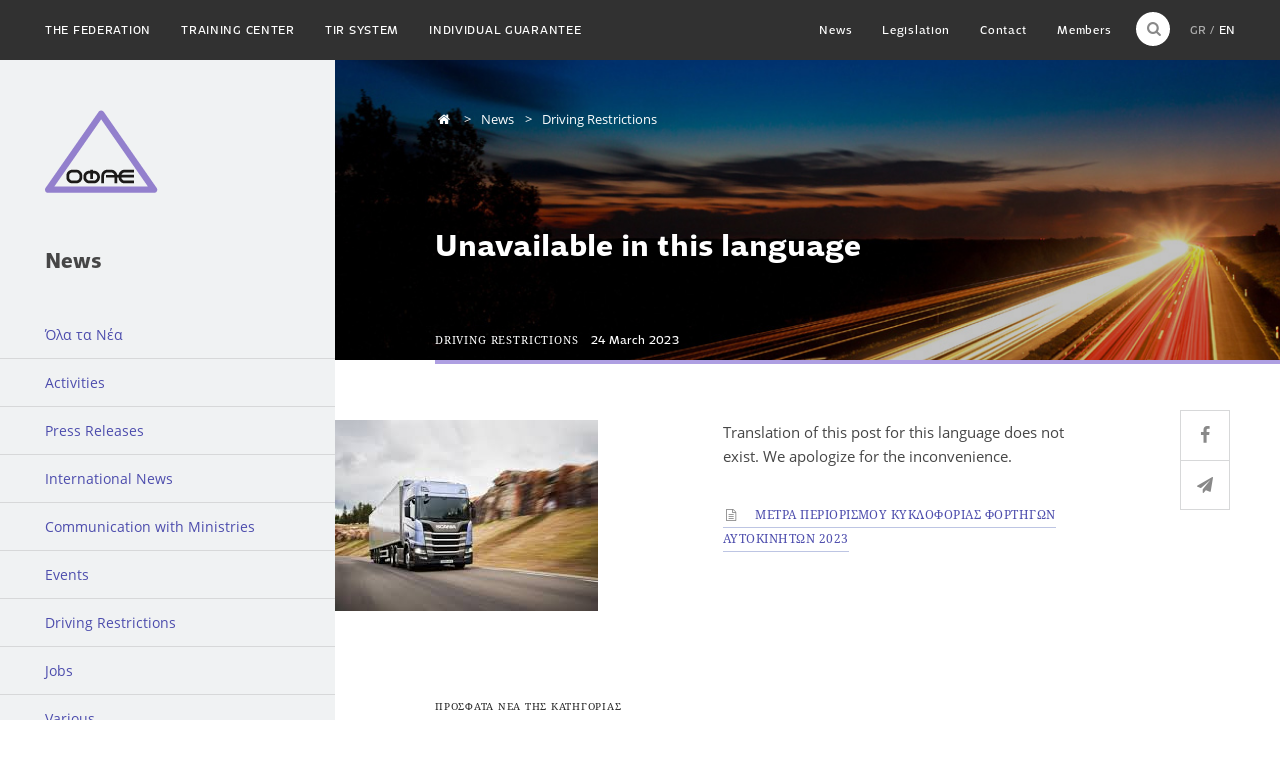

--- FILE ---
content_type: text/html; charset=utf-8
request_url: https://ofae.gr/en/nea/driving-restrictions/argia-25h-martioy-metra-periorismoy-kykloforias-fo/
body_size: 27301
content:

<!DOCTYPE html>
<html>
<head>
  
  <meta charset='utf-8'>
  <meta name="description" content="H ΟΦΑΕ (ΟΜΟΣΠΟΝΔΙΑ ΦΟΡΤΗΓΩΝ ΑΥΤΟΚΙΝΗΤΙΣΤΩΝ ΕΛΛΑΔΟΣ ΔΙΕΘΝΩΝ ΜΕΤΑΦΟΡΩΝ) αποτελεί δευτεροβάθμια επαγγελματική οργάνωση, η οποία εκπροσωπεί τους Έλληνες Ιδιοκτήτες φορτηγών Διεθνών Μεταφορών"> 
  <meta name="keywords" content="ΟΦΑΕ, Ομοσπονδία, αυτοκινητιστές, φορτηγά, μεταφορές, Eλλάδα, διεθνείς, σχολές αυτοκινητιστών, νομοθεσία μεταφορών, tir, φορτηγατζήδες, νταλικέρηδες, επικίνδυνα υλικά, βαριές μεταφορές">  
  <meta name="author" content="OFAE - Hellenic Federation of Road Transports">
  
  <title>Unavailable in this language | ΟΦΑΕ</title>
  <link rel="shortcut icon" type="image/x-icon" href='/static/img/icons/favicon.ico'>
  <link href='/static/img/icons/favicon-16x16.png' rel='apple-touch-icon' sizes='16x16'>
  <link href='/static/img/icons/favicon-24x24.png' rel='apple-touch-icon' sizes='24x24'>
  <link href='/static/img/icons/favicon-32x32.png' rel='apple-touch-icon' sizes='32x32'>
  <link href='/static/img/icons/favicon-48x48.png' rel='apple-touch-icon' sizes='48x48'>
  <link href='/static/img/icons/favicon-64x64.png' rel='apple-touch-icon' sizes='64x64'>
  <link href='/static/img/icons/favicon-96x96.png' rel='apple-touch-icon' sizes='96x96'>
  <link href='/static/img/icons/favicon-128x128.png' rel='apple-touch-icon' sizes='128x128'>
  <link href='/static/img/icons/favicon-256x256.png' rel='apple-touch-icon' sizes='256x256'>

  <link rel='stylesheet' type='text/css' media='screen' href='/static/css/main.min.css?v=2849019754978'>
  <!-- HTML5 shim and Respond.js IE8 support of HTML5 elements and media queries -->
  <!--[if lt IE 9]>
    <script src="https://oss.maxcdn.com/html5shiv/3.7.2/html5shiv.min.js"></script>
    <script src="https://oss.maxcdn.com/respond/1.4.2/respond.min.js"></script>
  <![endif]-->

  <script>
    (function(i,s,o,g,r,a,m){i['GoogleAnalyticsObject']=r;i[r]=i[r]||function(){
    (i[r].q=i[r].q||[]).push(arguments)},i[r].l=1*new Date();a=s.createElement(o),
    m=s.getElementsByTagName(o)[0];a.async=1;a.src=g;m.parentNode.insertBefore(a,m)
    })(window,document,'script','//www.google-analytics.com/analytics.js','ga');

    ga('create', 'UA-515952-70', 'auto');
    ga('send', 'pageview');

  </script>
  
</head>

<body class="body-sidebar-page">
  
  

  <div id="fb-root"></div>
  <script>(function(d, s, id) {
  var js, fjs = d.getElementsByTagName(s)[0];
  if (d.getElementById(id)) return;
  js = d.createElement(s); js.id = id;
  js.src = "//connect.facebook.net/en_US/sdk.js#xfbml=1&version=v2.3";
  fjs.parentNode.insertBefore(js, fjs);
  }(document, 'script', 'facebook-jssdk'));</script>


  
  <div class="outer-container">

    
    <div class="sidebar-page-header-bg nea driving-restrictions"></div>

    <div class="container-fluid">
      
      <a id="site-logo" href="/en/">
        
          <img src="/static/img/ofae-official-logo.png" alt="Official logo of OFAE">
        

      </a>
    </div>
    <header class="navbar navbar-inverse navbar-fixed-top">
      <div class="container-fluid">
        <div class="navbar-header">
          <button type="button" class="navbar-toggle collapsed" data-toggle="collapse" data-target="#navbar" aria-expanded="false" aria-controls="navbar">
            <span class="sr-only">Toggle navigation</span>
            <span class="icon-bar"></span>
            <span class="icon-bar"></span>
            <span class="icon-bar"></span>
          </button>
        </div>
        <nav id="navbar" class="navbar-collapse collapse">
          
            










<ul id="nav-main-left" class="nav navbar-nav">
  <li>
    <a href="/en/" class="home"><i class="icon icon-home"></i></a>
  </li>
  
    
      <li>
        <a href="/en/omospondia/profil-ofae/">The Federation</a>
      </li>
    
     
      <li>
        <a href="/en/sxoles/">Training Center</a>
      </li>
    
  
    
      <li>
        <a href="/en/tir/gia-systima-tir/">TIR System</a>
      </li>
    
    
  
    
      <li>
        <a href="/en/memonomenh-egguhsh/ti-einai-kai-pou-xrhshmopoieitai/">Individual guarantee</a>
      </li>
    
    
  
</ul>


<form id="language-select-form" class="pull-right" action="/i18n/setlang/" method="get">
  <input type="hidden" name="csrfmiddlewaretoken" value="vl7LjT4oltvCxeTqXZ9YbUv1fjEihCK2TANgvNmydoRh8viC6Nm5mrx6vy7jVrTP">
  <input name="next" type="hidden" value="">
  <input name="language" type="hidden" value="">
  <input type="submit">
</form>


<ul id="language-select" class="navbar-nav pull-right">
  
  
  
  
  <li>
    <button class="language" type="button" data-value="el">GR</button>
  </li>
  
  <li>
    <button class="language active" type="button" data-value="en">EN</button>
  </li>
  
</ul>


<form id="search-form" class="pull-right" action="/en/search/" method="get">
  <input type="search" name="q" class="search-field" minlength="3" required id="id_q" placeholder="Search">
  <span class="icon icon-search"></span>
  <button type="submit">OK</button>
</form>


<ul id="nav-main-right" class="nav navbar-nav pull-right">
  <li>
    <a href="/en/nea/">News</a>
  </li>
  <li>
    <a href="/en/nomothesia/">Legislation</a>
  </li>
  <li>
    <a href="/en/epikoinonia/">Contact</a>
  </li>
  <li>
    <a href="/en/meli/">Members</a>
  </li>
</ul>

          
        </nav>
      </div>
    </header>


    


    
  <div class="container-fluid">
    <div class='main'>
      <div id="columns-row" class="row">

        <div class="sidebar-page-left col-xs-3 ">
          




<h2 class="heading">News</h2>

<nav>
  <ul>
    <li class="top-level">
      <a href='/en/nea/'>Όλα τα Νέα</a>
    </li>
    
      
        <li class="top-level">
          
          <a href='/en/nea/activities/'>Activities</a>
          
        </li>
      
    
      
        <li class="top-level">
          
          <a href='/en/nea/press-releases/'>Press Releases</a>
          
        </li>
      
    
      
        <li class="top-level">
          
          <a href='/en/nea/international-news/'>International News</a>
          
        </li>
      
    
      
        <li class="top-level">
          
          <a href='/en/nea/communication-ministries/'>Communication with Ministries</a>
          
        </li>
      
    
      
        <li class="top-level">
          
          <a href='/en/nea/events/'>Events</a>
          
        </li>
      
    
      
        <li class="top-level">
          
          <a href='/en/nea/driving-restrictions/'>Driving Restrictions</a>
          
        </li>
      
    
      
        <li class="top-level">
          
          <a href='/en/nea/jobs/'>Jobs</a>
          
        </li>
      
    
      
        <li class="top-level">
          
          <a href='/en/nea/various/'>Various</a>
          
        </li>
      
    
  </ul>
</nav>


        </div>

        <div class="sidebar-page-right col-xs-9">
          

            <article id="article">

              <header class="sidebar-page-header">
                
                

                
                <ul class="breadcrumb">
                  <li><i class="icon icon-home"></i></li>
                  
  


  
    <li>News</li>
  
    <li>Driving Restrictions</li>
  



                </ul>

                
                <h1 class="heading">
                  Unavailable in this language
                </h1>

                
                
  <div class="header-bottom">
    <span class="category">DRIVING RESTRICTIONS</span><span class="date">24 March 2023</span>
  </div>

              </header>

              

              
              <div class="sidebar-page-main">

                
                

                  
                  <section class="sidebar-page-body">
                    

  
  
    <aside class="gallery">

      <section class="gallery-items">
        
          <div class="gallery-item">
            
            <img src="/media/images/2020/07/23/truck.jpg.368x270_q85.jpg" width="263" height="191" alt="truck">
          </div>
        
      </section>

      

    </aside>
  

  
  <p>Translation of this post for this language does not exist. We apologize for the inconvenience.</p>


                  </section>

                  
                  

  
    <section class="sidebar-page-documents">
      <ul class="documents">
        


  <li class="document">
    <a class="document-link" href="/media/documents/2023/02/02/ELLADA_Perioristika_Metra_2023.pdf" download>
      <i class="icon icon-doc-text"></i> Μετρα περιορισμου κυκλοφοριας φορτηγων αυτοκινητων 2023
    </a>
  </li>


      </ul>
    </section>
  



                
              </div>

              
              
                <section class="sidebar-page-share">
                  
                  <ul>
                    <li>
                      <a class="social-link facebook" href="https://www.facebook.com/pages/%CE%9F%CE%A6%CE%91%CE%95-%CE%9F%CE%BC%CE%BF%CF%83%CF%80%CE%BF%CE%BD%CE%B4%CE%AF%CE%B1-%CE%A6%CE%BF%CF%81%CF%84%CE%B7%CE%B3%CF%8E%CE%BD-%CE%91%CF%85%CF%84%CE%BF%CE%BA%CE%B9%CE%BD%CE%B7%CF%84%CE%B9%CF%83%CF%84%CF%8E%CE%BD-%CE%95%CE%BB%CE%BB%CE%AC%CE%B4%CE%BF%CF%82/1485752744971961?fref=ts" target="_blank">
                        <i class="icon-facebook"></i>
                      </a>
                    </li><li>
                      <a class="social-link email" href="">
                        <i class="icon-paper-plane"></i>
                      </a>
                    </li>
                  </ul>
                </section>
              

              
              
  
    <aside class="sidebar-page-related">
      
      <h2 class="sidebar-page-related-heading">Προσφατα νεα της κατηγοριας</h2>

      





  <dl class="group-by-month row first">

    <dt class="group-month col-md-3 stuck first">
      
      <a class="group-month-link" href="#january-2026">January 2026</a>
    </dt>

    
      
      <dd id="january-2026" class="group-member-wrapper col-md-9">
        
        <article class="group-member vertical-list-post first">
          <span class="category">DRIVING RESTRICTIONS</span><span class="date">21 January 2026</span>
          <h4 class="title"><a class="link-no-style" href="/en/nea/driving-restrictions/proswrinh-apagoreysh-ths-kykloforias-barewn-oxhmat-1/">Temporary ban on heavy vehicle traffic on the section of Egnatia Motorway from the Veria interchange to the Polymylos interchange due to snowfall</a></h4>
        </article>
      </dd>
    
      
      <dd class="group-member-wrapper col-md-9 col-md-offset-3">
        
        <article class="group-member vertical-list-post">
          <span class="category">DRIVING RESTRICTIONS</span><span class="date">21 January 2026</span>
          <h4 class="title"><a class="link-no-style" href="/en/nea/driving-restrictions/proswrinh-apagoreysh-ths-kykloforias-barewn-oxhmat/">Temporary ban on the circulation of heavy vehicles over 3.5 tons, from km 72.900 (Pamvotida Interchange, before the Drosochori tolls) to km 120.800 (Panagia Interchange) of the &quot;Egnatia Odos&quot; motorway in both directions due to snowfall</a></h4>
        </article>
      </dd>
    
      
      <dd class="group-member-wrapper col-md-9 col-md-offset-3">
        
        <article class="group-member vertical-list-post">
          <span class="category">DRIVING RESTRICTIONS</span><span class="date">13 January 2026</span>
          <h4 class="title"><a class="link-no-style" href="/en/nea/driving-restrictions/proswrinh-apagoreysh-ths-dieleyshs-oxhmatwn-metafo/">Unavailable in this language</a></h4>
        </article>
      </dd>
    
      
      <dd class="group-member-wrapper col-md-9 col-md-offset-3">
        
        <article class="group-member vertical-list-post">
          <span class="category">DRIVING RESTRICTIONS</span><span class="date">02 January 2026</span>
          <h4 class="title"><a class="link-no-style" href="/en/nea/driving-restrictions/oyggaria-neos-kanonismos-gia-th-dieleysh-barewn-fo/">Hungary: A new rule for heavy goods vehicles in international transit traffic from 1 January 2026</a></h4>
        </article>
      </dd>
    

  </dl>

  <dl class="group-by-month row">

    <dt class="group-month col-md-3 stuck">
      
      <a class="group-month-link" href="#december-2025">December 2025</a>
    </dt>

    
      
      <dd id="december-2025" class="group-member-wrapper col-md-9">
        
        <article class="group-member vertical-list-post">
          <span class="category">DRIVING RESTRICTIONS</span><span class="date">31 December 2025</span>
          <h4 class="title"><a class="link-no-style" href="/en/nea/driving-restrictions/efarmogh-proswrinwn-kykloforiakwn-ry8misewn-sto-tm/">Implementation of temporary traffic regulations on the Egnatia Odos Motorway, in the section from the Polymylos Interchange (km 227) to the Veria Interchange (km 253), during the passage of vehicles transporting dangerous goods.</a></h4>
        </article>
      </dd>
    
      
      <dd class="group-member-wrapper col-md-9 col-md-offset-3">
        
        <article class="group-member vertical-list-post">
          <span class="category">DRIVING RESTRICTIONS</span><span class="date">22 December 2025</span>
          <h4 class="title"><a class="link-no-style" href="/en/nea/driving-restrictions/apagoreyseis-kata-thn-periodo-twn-eortwn-twn-xrist-3/">Christmas Day, New Year’s Day &amp; Epiphany - Driving restrictions in Greece</a></h4>
        </article>
      </dd>
    

  </dl>

  <dl class="group-by-month row">

    <dt class="group-month col-md-3 stuck">
      
      <a class="group-month-link" href="#november-2025">November 2025</a>
    </dt>

    
      
      <dd id="november-2025" class="group-member-wrapper col-md-9">
        
        <article class="group-member vertical-list-post">
          <span class="category">DRIVING RESTRICTIONS</span><span class="date">10 November 2025</span>
          <h4 class="title"><a class="link-no-style" href="/en/nea/driving-restrictions/larisa-diakoph-kykloforias-se-tmhma-toy-8e-apo-10/">Unavailable in this language</a></h4>
        </article>
      </dd>
    

  </dl>

  <dl class="group-by-month row">

    <dt class="group-month col-md-3 stuck">
      
      <a class="group-month-link" href="#august-2025">August 2025</a>
    </dt>

    
      
      <dd id="august-2025" class="group-member-wrapper col-md-9">
        
        <article class="group-member vertical-list-post">
          <span class="category">DRIVING RESTRICTIONS</span><span class="date">01 August 2025</span>
          <h4 class="title"><a class="link-no-style" href="/en/nea/driving-restrictions/apagoreyseis-kata-dekapentaygoysto-2025/">15th August 2025 - Driving restrictions in Greece</a></h4>
        </article>
      </dd>
    
      
      <dd class="group-member-wrapper col-md-9 col-md-offset-3">
        
        <article class="group-member vertical-list-post">
          <span class="category">DRIVING RESTRICTIONS</span><span class="date">01 August 2025</span>
          <h4 class="title"><a class="link-no-style" href="/en/nea/driving-restrictions/kykloforiakes-ry8miseis-sthn-attikh-odo-logw-ergas/">Unavailable in this language</a></h4>
        </article>
      </dd>
    

  </dl>

  <dl class="group-by-month row">

    <dt class="group-month col-md-3 stuck">
      
      <a class="group-month-link" href="#july-2025">July 2025</a>
    </dt>

    
      
      <dd id="july-2025" class="group-member-wrapper col-md-9">
        
        <article class="group-member vertical-list-post">
          <span class="category">DRIVING RESTRICTIONS</span><span class="date">04 July 2025</span>
          <h4 class="title"><a class="link-no-style" href="/en/nea/driving-restrictions/boylgaria-ektaktes-odikes-apagoreyseis-apo-tis-5-i/">Bulgaria – Exceptional driving restrictions from 5 July (Saturday) to 8 July (Tuesday), between 01:00 pm and 9:00 pm, due to the expected high temperatures</a></h4>
        </article>
      </dd>
    

  </dl>

  <dl class="group-by-month row">

    <dt class="group-month col-md-3 stuck">
      
      <a class="group-month-link" href="#may-2025">May 2025</a>
    </dt>

    
      
      <dd id="may-2025" class="group-member-wrapper col-md-9">
        
        <article class="group-member vertical-list-post">
          <span class="category">DRIVING RESTRICTIONS</span><span class="date">13 May 2025</span>
          <h4 class="title"><a class="link-no-style" href="/en/nea/driving-restrictions/proswrines-kykloforiakes-ry8miseis-epi-toy-aytokin-1/">Unavailable in this language</a></h4>
        </article>
      </dd>
    
      
      <dd class="group-member-wrapper col-md-9 col-md-offset-3">
        
        <article class="group-member vertical-list-post">
          <span class="category">DRIVING RESTRICTIONS</span><span class="date">09 May 2025</span>
          <h4 class="title"><a class="link-no-style" href="/en/nea/driving-restrictions/proswrines-kykloforiakes-ry8miseis-sto-tmhma-toy-a/">Unavailable in this language</a></h4>
        </article>
      </dd>
    

  </dl>

  <dl class="group-by-month row">

    <dt class="group-month col-md-3 stuck">
      
      <a class="group-month-link" href="#april-2025">April 2025</a>
    </dt>

    
      
      <dd id="april-2025" class="group-member-wrapper col-md-9">
        
        <article class="group-member vertical-list-post">
          <span class="category">DRIVING RESTRICTIONS</span><span class="date">14 April 2025</span>
          <h4 class="title"><a class="link-no-style" href="/en/nea/driving-restrictions/proswrines-kykloforiakes-ry8miseis-epi-toy-aytokin/">Προσωρινές κυκλοφοριακές ρυθμίσεις επί του Αυτοκινητοδρόμου ΠΑΘΕ, για την εκτέλεση εργασιών ενίσχυσης/ανακατασκευής στεγανοποίησης του καταστρώματος της υφιστάμενης Άνω Διάβασης 115R στη Χ.Θ. 356+680</a></h4>
        </article>
      </dd>
    
      
      <dd class="group-member-wrapper col-md-9 col-md-offset-3">
        
        <article class="group-member vertical-list-post">
          <span class="category">DRIVING RESTRICTIONS</span><span class="date">11 April 2025</span>
          <h4 class="title"><a class="link-no-style" href="/en/nea/driving-restrictions/apagoreyseis-kata-thn-periodo-twn-eortwn-toy-pasxa/">Easter 2025 - Driving restrictions in Greece</a></h4>
        </article>
      </dd>
    

  </dl>

  <dl class="group-by-month row">

    <dt class="group-month col-md-3 stuck">
      
      <a class="group-month-link" href="#march-2025">March 2025</a>
    </dt>

    
      
      <dd id="march-2025" class="group-member-wrapper col-md-9">
        
        <article class="group-member vertical-list-post">
          <span class="category">DRIVING RESTRICTIONS</span><span class="date">21 March 2025</span>
          <h4 class="title"><a class="link-no-style" href="/en/nea/driving-restrictions/25h-martioy-metra-periorismoy-kykloforias-forthgwn-1/">National day on 25th March - driving restrictions in Greece</a></h4>
        </article>
      </dd>
    
      
      <dd class="group-member-wrapper col-md-9 col-md-offset-3">
        
        <article class="group-member vertical-list-post">
          <span class="category">DRIVING RESTRICTIONS</span><span class="date">13 March 2025</span>
          <h4 class="title"><a class="link-no-style" href="/en/nea/driving-restrictions/slobakia-allagh-sthn-organwsh-ths-emporeymatikhs-k/">Change in the organisation of freight traffic in Bratislava</a></h4>
        </article>
      </dd>
    

  </dl>

  <dl class="group-by-month row">

    <dt class="group-month col-md-3 stuck">
      
      <a class="group-month-link" href="#february-2025">February 2025</a>
    </dt>

    
      
      <dd id="february-2025" class="group-member-wrapper col-md-9">
        
        <article class="group-member vertical-list-post">
          <span class="category">DRIVING RESTRICTIONS</span><span class="date">26 February 2025</span>
          <h4 class="title"><a class="link-no-style" href="/en/nea/driving-restrictions/ka8ara-deytera-metra-periorismoy-kykloforias-forth-1/">Ash Monday - driving restrictions in Greece</a></h4>
        </article>
      </dd>
    
      
      <dd class="group-member-wrapper col-md-9 col-md-offset-3">
        
        <article class="group-member vertical-list-post">
          <span class="category">DRIVING RESTRICTIONS</span><span class="date">12 February 2025</span>
          <h4 class="title"><a class="link-no-style" href="/en/nea/driving-restrictions/metra-periorismoy-kykloforias-forthgwn-aytokinhtwn-6/">Driving restrictions in Greece 2025</a></h4>
        </article>
      </dd>
    

  </dl>

  <dl class="group-by-month row">

    <dt class="group-month col-md-3 stuck">
      
      <a class="group-month-link" href="#january-2025">January 2025</a>
    </dt>

    
      
      <dd id="january-2025" class="group-member-wrapper col-md-9">
        
        <article class="group-member vertical-list-post">
          <span class="category">DRIVING RESTRICTIONS</span><span class="date">22 January 2025</span>
          <h4 class="title"><a class="link-no-style" href="/en/nea/driving-restrictions/perioristika-metra-kykloforias-se-tmhma-ths-eo-02/">Unavailable in this language</a></h4>
        </article>
      </dd>
    

  </dl>

  <dl class="group-by-month row">

    <dt class="group-month col-md-3 stuck">
      
      <a class="group-month-link" href="#december-2024">December 2024</a>
    </dt>

    
      
      <dd id="december-2024" class="group-member-wrapper col-md-9">
        
        <article class="group-member vertical-list-post">
          <span class="category">DRIVING RESTRICTIONS</span><span class="date">19 December 2024</span>
          <h4 class="title"><a class="link-no-style" href="/en/nea/driving-restrictions/apagoreyseis-kata-thn-periodo-twn-eortwn-twn-xrist-2/">Christmas Day, New Year’s Day &amp; Epiphany - Driving restrictions in Greece</a></h4>
        </article>
      </dd>
    

  </dl>



    </aside>
  


            </article>

            
            

          
        </div>

      </div>
    </div>
  </div>


    <div id="site-footer-push"></div>
  </div> 

  

<div class="outer-container">
  <footer id="site-footer">
    <div class="container-fluid">
      <div class="row">
        <div class="col-xs-4">
          

<div class="vcard">
  <h4 class="heading">Athens</h4>
  <div class="adr">
    <span class="street-address">Patission 351,</span>&nbsp; <span class="postal-code">11144</span> &ndash; <span class="region">Athens</span>
  </div>
  <div class='contact'>
    <abbr title="Phone">Τ</abbr><a class="tel link-no-style" href='tel:00302102019760'>210 2019760-62</a>&nbsp;
    <abbr title="Fax">F</abbr><a class="fax link-no-style" href='tel:00302102284368'>2102284368</a>&nbsp;
    <a class="email link-no-style" href='mailto:info@ofae.gr'>info@ofae.gr</a>
  </div>
</div>

<a class="main-interaction color-alt" href="https://www.google.gr/maps/place/%CE%A0%CE%B1%CF%84%CE%B7%CF%83%CE%AF%CF%89%CE%BD+351,+%CE%91%CE%B8%CE%AE%CE%BD%CE%B1+111+44/@38.0231046,23.7358353,17z/data=!3m1!4b1!4m2!3m1!1s0x14a1a2f26634025f:0xef97b3c83292416b" target="_blank">SEE THE MAP</a>

        </div>
        <div class="col-xs-4">
          

<div class="vcard">
  <h4 class="heading">THESSALONIKI</h4>
  <div class="adr">
    <span class="street-address">Giannitson 39,</span>&nbsp; <span class="postal-code">54627</span> &ndash; <span class="region">Thessaloniki</span>
  </div>
  <div class='contact'>
    <abbr title="Phone">Τ</abbr><a class="tel link-no-style" href='tel:00302310521129'>2310521129</a>&nbsp;
    <abbr title="Fax">F</abbr><a class="fax link-no-style" href='tel:00302310530552'>2310530552</a>&nbsp;
    <a class="email link-no-style" href='mailto:salonica@ofae.gr'>salonica@ofae.gr</a>
  </div>
</div>

<a class="main-interaction color-alt" href="https://www.google.gr/maps/place/%CE%93%CE%B9%CE%B1%CE%BD%CE%BD%CE%B9%CF%84%CF%83%CF%8E%CE%BD+39,+%CE%98%CE%B5%CF%83%CF%83%CE%B1%CE%BB%CE%BF%CE%BD%CE%AF%CE%BA%CE%B7+546+27/@40.6445158,22.9257456,17z/data=!3m1!4b1!4m2!3m1!1s0x14a839993ce21235:0xa98c099f2f45531a" target="_blank">SEE THE MAP</a>

        </div>
        <div class="col-xs-4 color-bg newsletter">
          



<h4 class="heading">NEWSLETTER</h4>
<form id="subscription-form" action="/newsletter_subscribe/?next=/en/nea/driving-restrictions/argia-25h-martioy-metra-periorismoy-kykloforias-fo/" method="post" accept-charset="utf-8">
  <input type="hidden" name="csrfmiddlewaretoken" value="vl7LjT4oltvCxeTqXZ9YbUv1fjEihCK2TANgvNmydoRh8viC6Nm5mrx6vy7jVrTP">

  
  <input type="email" name="email" class="input-sm" label="False" required id="id_email" placeholder="Enter your email">
  <span style="display:none;"><input type="text" name="confirmation" id="id_confirmation" maxlength="255"></span>


  <button class="main-interaction color-alt" type='submit'>OK</button>

  <div class='form-output'>
    
    <span class='success'>You have subscribed successfully</span>
    <span class='failure'>You are already subscribed</span>
    <span class='failure'>Invalid email address</span>

    <!-- 
     -->

  </div>

</form>

        </div>
      </div>
      <div class="row">
        <div class="col-md-8">
          <ul class="socials">
            <li class="social">
              <a class="facebook" href="https://www.facebook.com/pages/%CE%9F%CE%A6%CE%91%CE%95-%CE%9F%CE%BC%CE%BF%CF%83%CF%80%CE%BF%CE%BD%CE%B4%CE%AF%CE%B1-%CE%A6%CE%BF%CF%81%CF%84%CE%B7%CE%B3%CF%8E%CE%BD-%CE%91%CF%85%CF%84%CE%BF%CE%BA%CE%B9%CE%BD%CE%B7%CF%84%CE%B9%CF%83%CF%84%CF%8E%CE%BD-%CE%95%CE%BB%CE%BB%CE%AC%CE%B4%CE%BF%CF%82/1485752744971961?fref=ts">
                <i class="icon icon-facebook"></i>
                <span class="spoiler">Find us on Facebook</span>
              </a>
            </li>
          </ul>
        </div>
        <div class="col-xs-4 color-bg signature">
          <small>&copy; 2026 - All rights reserved <br>
          <a class="link-no-style" href="http://radial.gr" target="_blank">Handcrafted by Radial</a></small>
        </div>
      </div>
    </div>
  </footer>
</div>


  

  
    <script src='/static/js/scripts.min.js'></script>
  

  <script>
    s.init();
  </script>

  <style media="screen" type="text/css">
    #site-footer .socials .facebook:hover:after {
      content: Find us on Facebook;
      display: block;
    }
  </style>

  
  
  <script type="text/javascript">
    $(document).ready(function(){
      $('#article').find('a').each(function(){
        var link = this;

        if (link.href.split('/')[2] !== 'ofae.gr') {
          link.target = '_blank';
        }
      });
    })
  </script>

</body>
</html>
